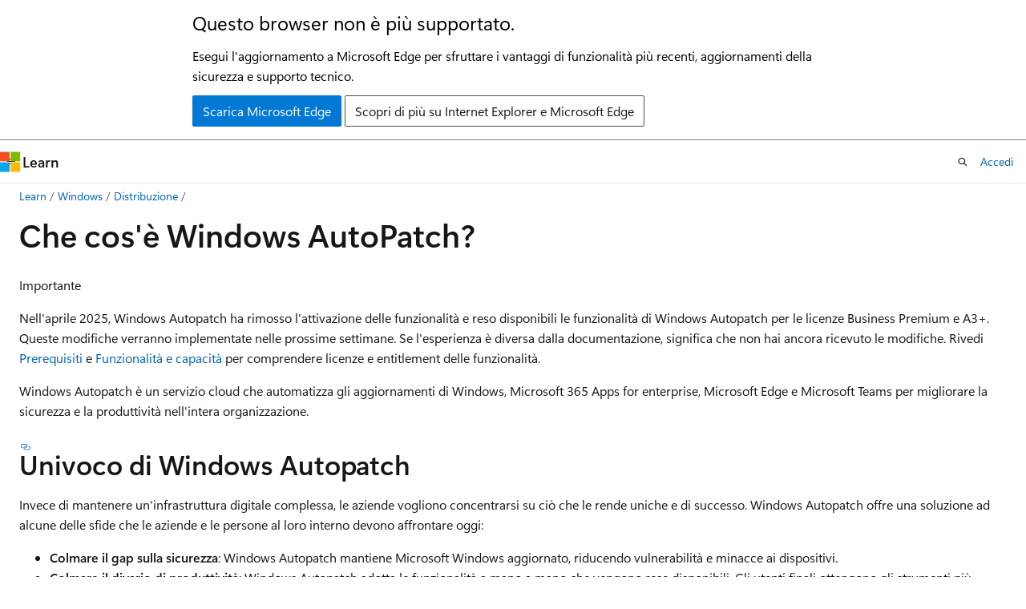

--- FILE ---
content_type: text/html
request_url: https://learn.microsoft.com/it-it/windows/deployment/windows-autopatch/overview/windows-autopatch-overview
body_size: 58548
content:
 <!DOCTYPE html>
		<html
			class="layout layout-holy-grail   show-table-of-contents conceptual show-breadcrumb default-focus"
			lang="it-it"
			dir="ltr"
			data-authenticated="false"
			data-auth-status-determined="false"
			data-target="docs"
			x-ms-format-detection="none"
		>
			
		<head>
			<title>Che cos&#39;è Windows AutoPatch? | Microsoft Learn</title>
			<meta charset="utf-8" />
			<meta name="viewport" content="width=device-width, initial-scale=1.0" />
			<meta name="color-scheme" content="light dark" />

			<meta name="description" content="Dettagli sul servizio e collegamenti rapidi agli articoli." />
			<link rel="canonical" href="https://learn.microsoft.com/it-it/windows/deployment/windows-autopatch/overview/windows-autopatch-overview" /> 

			<!-- Non-customizable open graph and sharing-related metadata -->
			<meta name="twitter:card" content="summary_large_image" />
			<meta name="twitter:site" content="@MicrosoftLearn" />
			<meta property="og:type" content="website" />
			<meta property="og:image:alt" content="Microsoft Learn" />
			<meta property="og:image" content="https://learn.microsoft.com/en-us/media/open-graph-image.png" />
			<!-- Page specific open graph and sharing-related metadata -->
			<meta property="og:title" content="Che cos&#39;è Windows AutoPatch?" />
			<meta property="og:url" content="https://learn.microsoft.com/it-it/windows/deployment/windows-autopatch/overview/windows-autopatch-overview" />
			<meta property="og:description" content="Dettagli sul servizio e collegamenti rapidi agli articoli." />
			<meta name="platform_id" content="4040a2b3-2463-9712-f5e5-9999695331e5" /> <meta name="scope" content="Windows 10" />
			<meta name="locale" content="it-it" />
			 <meta name="adobe-target" content="true" /> 
			<meta name="uhfHeaderId" content="MSDocsHeader-Windows" />

			<meta name="page_type" content="conceptual" />

			<!--page specific meta tags-->
			

			<!-- custom meta tags -->
			
		<meta name="schema" content="Conceptual" />
	
		<meta name="author" content="tiaraquan" />
	
		<meta name="breadcrumb_path" content="/windows/resources/breadcrumb/toc.json" />
	
		<meta name="depot_name" content="TechNet.win-deployment" />
	
		<meta name="document_id" content="a62218bc-5b18-dd96-b434-81b6bea709ac" />
	
		<meta name="document_version_independent_id" content="68df8404-dea4-6973-f74c-c6c39d912e22" />
	
		<meta name="feedback_product_url" content="https://support.microsoft.com/windows/send-feedback-to-microsoft-with-the-feedback-hub-app-f59187f8-8739-22d6-ba93-f66612949332" />
	
		<meta name="feedback_system" content="Standard" />
	
		<meta name="git_commit_id" content="51d668848a8da12691245f215abe8e89dce73349" />
	
		<meta name="gitcommit" content="https://github.com/MicrosoftDocs/windows-docs-pr/blob/51d668848a8da12691245f215abe8e89dce73349/windows/deployment/windows-autopatch/overview/windows-autopatch-overview.md" />
	
		<meta name="manager" content="bpardi" />
	
		<meta name="ms.author" content="tiaraquan" />
	
		<meta name="ms.collection" content="highpri" />
	
		<meta name="ms.collection" content="tier1" />
	
		<meta name="ms.date" content="2025-03-31T00:00:00Z" />
	
		<meta name="ms.localizationpriority" content="medium" />
	
		<meta name="ms.reviewer" content="hathind" />
	
		<meta name="ms.service" content="windows-client" />
	
		<meta name="ms.subservice" content="autopatch" />
	
		<meta name="ms.topic" content="overview" />
	
		<meta name="original_content_git_url" content="https://github.com/MicrosoftDocs/windows-docs-pr/blob/live/windows/deployment/windows-autopatch/overview/windows-autopatch-overview.md" />
	
		<meta name="recommendations" content="true" />
	
		<meta name="site_name" content="Docs" />
	
		<meta name="updated_at" content="2025-09-26T10:14:00Z" />
	
		<meta name="ocv-translation-feedback" content="true" />
	
		<meta name="ms.translationtype" content="HT" />
	
		<meta name="ms.contentlocale" content="it-it" />
	
		<meta name="loc_version" content="2025-05-27T22:41:16.5603799Z" />
	
		<meta name="loc_source_id" content="Github-176604163#live" />
	
		<meta name="loc_file_id" content="Github-176604163.live.TechNet.win-deployment.windows-autopatch/overview/windows-autopatch-overview.md" />
	
		<meta name="toc_rel" content="../toc.json" />
	
		<meta name="feedback_help_link_type" content="" />
	
		<meta name="feedback_help_link_url" content="" />
	
		<meta name="word_count" content="1113" />
	
		<meta name="asset_id" content="windows-autopatch/overview/windows-autopatch-overview" />
	
		<meta name="item_type" content="Content" />
	
		<meta name="previous_tlsh_hash" content="AB386DF155649B4E1DEF2008ED39EBC5D83EB0E5D174D9E19300CACAEF7EBA773881DB778678E0E92412E8951349C957E581B5FB84FEB68562008979132CB3CAEC4911EC46" />
	
		<meta name="github_feedback_content_git_url" content="https://github.com/MicrosoftDocs/windows-itpro-docs/blob/public/windows/deployment/windows-autopatch/overview/windows-autopatch-overview.md" />
	 
		<meta name="cmProducts" content="https://authoring-docs-microsoft.poolparty.biz/devrel/bcbcbad5-4208-4783-8035-8481272c98b8" data-source="generated" />
	
		<meta name="spProducts" content="https://authoring-docs-microsoft.poolparty.biz/devrel/43b2e5aa-8a6d-4de2-a252-692232e5edc8" data-source="generated" />
	

			<!-- assets and js globals -->
			
			<link rel="stylesheet" href="/static/assets/0.4.03301.7415-7dd881c1/styles/site-ltr.css" />
			
			<link rel="preconnect" href="//mscom.demdex.net" crossorigin />
						<link rel="dns-prefetch" href="//target.microsoft.com" />
						<link rel="dns-prefetch" href="//microsoftmscompoc.tt.omtrdc.net" />
						<link
							rel="preload"
							as="script"
							href="/static/third-party/adobe-target/at-js/2.9.0/at.js"
							integrity="sha384-l4AKhsU8cUWSht4SaJU5JWcHEWh1m4UTqL08s6b/hqBLAeIDxTNl+AMSxTLx6YMI"
							crossorigin="anonymous"
							id="adobe-target-script"
							type="application/javascript"
						/>
			<script src="https://wcpstatic.microsoft.com/mscc/lib/v2/wcp-consent.js"></script>
			<script src="https://js.monitor.azure.com/scripts/c/ms.jsll-4.min.js"></script>
			<script src="/_themes/docs.theme/master/it-it/_themes/global/deprecation.js"></script>

			<!-- msdocs global object -->
			<script id="msdocs-script">
		var msDocs = {
  "environment": {
    "accessLevel": "online",
    "azurePortalHostname": "portal.azure.com",
    "reviewFeatures": false,
    "supportLevel": "production",
    "systemContent": true,
    "siteName": "learn",
    "legacyHosting": false
  },
  "data": {
    "contentLocale": "it-it",
    "contentDir": "ltr",
    "userLocale": "it-it",
    "userDir": "ltr",
    "pageTemplate": "Conceptual",
    "brand": "",
    "context": {},
    "standardFeedback": true,
    "showFeedbackReport": false,
    "feedbackHelpLinkType": "",
    "feedbackHelpLinkUrl": "",
    "feedbackSystem": "Standard",
    "feedbackGitHubRepo": "",
    "feedbackProductUrl": "https://support.microsoft.com/windows/send-feedback-to-microsoft-with-the-feedback-hub-app-f59187f8-8739-22d6-ba93-f66612949332",
    "extendBreadcrumb": false,
    "isEditDisplayable": false,
    "isPrivateUnauthorized": false,
    "hideViewSource": false,
    "isPermissioned": false,
    "hasRecommendations": true,
    "contributors": [
      {
        "name": "tiaraquan",
        "url": "https://github.com/tiaraquan"
      },
      {
        "name": "aczechowski",
        "url": "https://github.com/aczechowski"
      },
      {
        "name": "GenerAhl",
        "url": "https://github.com/GenerAhl"
      },
      {
        "name": "mestew",
        "url": "https://github.com/mestew"
      },
      {
        "name": "paolomatarazzo",
        "url": "https://github.com/paolomatarazzo"
      },
      {
        "name": "lizgt2000",
        "url": "https://github.com/lizgt2000"
      }
    ]
  },
  "functions": {}
};;
	</script>

			<!-- base scripts, msdocs global should be before this -->
			<script src="/static/assets/0.4.03301.7415-7dd881c1/scripts/it-it/index-docs.js"></script>
			

			<!-- json-ld -->
			
		</head>
	
			<body
				id="body"
				data-bi-name="body"
				class="layout-body "
				lang="it-it"
				dir="ltr"
			>
				<header class="layout-body-header">
		<div class="header-holder has-default-focus">
			
		<a
			href="#main"
			
			style="z-index: 1070"
			class="outline-color-text visually-hidden-until-focused position-fixed inner-focus focus-visible top-0 left-0 right-0 padding-xs text-align-center background-color-body"
			
		>
			Ignora e passa al contenuto principale
		</a>
	
		<a
			href="#"
			data-skip-to-ask-learn
			style="z-index: 1070"
			class="outline-color-text visually-hidden-until-focused position-fixed inner-focus focus-visible top-0 left-0 right-0 padding-xs text-align-center background-color-body"
			hidden
		>
			Passare all&#39;esperienza di chat di Ask Learn
		</a>
	

			<div hidden id="cookie-consent-holder" data-test-id="cookie-consent-container"></div>
			<!-- Unsupported browser warning -->
			<div
				id="unsupported-browser"
				style="background-color: white; color: black; padding: 16px; border-bottom: 1px solid grey;"
				hidden
			>
				<div style="max-width: 800px; margin: 0 auto;">
					<p style="font-size: 24px">Questo browser non è più supportato.</p>
					<p style="font-size: 16px; margin-top: 16px;">
						Esegui l&#39;aggiornamento a Microsoft Edge per sfruttare i vantaggi di funzionalità più recenti, aggiornamenti della sicurezza e supporto tecnico.
					</p>
					<div style="margin-top: 12px;">
						<a
							href="https://go.microsoft.com/fwlink/p/?LinkID=2092881 "
							style="background-color: #0078d4; border: 1px solid #0078d4; color: white; padding: 6px 12px; border-radius: 2px; display: inline-block;"
						>
							Scarica Microsoft Edge
						</a>
						<a
							href="https://learn.microsoft.com/en-us/lifecycle/faq/internet-explorer-microsoft-edge"
							style="background-color: white; padding: 6px 12px; border: 1px solid #505050; color: #171717; border-radius: 2px; display: inline-block;"
						>
							Scopri di più su Internet Explorer e Microsoft Edge
						</a>
					</div>
				</div>
			</div>
			<!-- site header -->
			<header
				id="ms--site-header"
				data-test-id="site-header-wrapper"
				role="banner"
				itemscope="itemscope"
				itemtype="http://schema.org/Organization"
			>
				<div
					id="ms--mobile-nav"
					class="site-header display-none-tablet padding-inline-none gap-none"
					data-bi-name="mobile-header"
					data-test-id="mobile-header"
				></div>
				<div
					id="ms--primary-nav"
					class="site-header display-none display-flex-tablet"
					data-bi-name="L1-header"
					data-test-id="primary-header"
				></div>
				<div
					id="ms--secondary-nav"
					class="site-header display-none display-flex-tablet"
					data-bi-name="L2-header"
					data-test-id="secondary-header"
					
				></div>
			</header>
			
		<!-- banner -->
		<div data-banner>
			<div id="disclaimer-holder"></div>
			
		</div>
		<!-- banner end -->
	
		</div>
	</header>
				 <section
					id="layout-body-menu"
					class="layout-body-menu display-flex"
					data-bi-name="menu"
			  >
					
		<div
			id="left-container"
			class="left-container display-none display-block-tablet padding-inline-sm padding-bottom-sm width-full"
			data-toc-container="true"
		>
			<!-- Regular TOC content (default) -->
			<div id="ms--toc-content" class="height-full">
				<nav
					id="affixed-left-container"
					class="margin-top-sm-tablet position-sticky display-flex flex-direction-column"
					aria-label="Principale"
					data-bi-name="left-toc"
					role="navigation"
				></nav>
			</div>
			<!-- Collapsible TOC content (hidden by default) -->
			<div id="ms--toc-content-collapsible" class="height-full" hidden>
				<nav
					id="affixed-left-container"
					class="margin-top-sm-tablet position-sticky display-flex flex-direction-column"
					aria-label="Principale"
					data-bi-name="left-toc"
					role="navigation"
				>
					<div
						id="ms--collapsible-toc-header"
						class="display-flex justify-content-flex-end margin-bottom-xxs"
					>
						<button
							type="button"
							class="button button-clear inner-focus"
							data-collapsible-toc-toggle
							aria-expanded="true"
							aria-controls="ms--collapsible-toc-content"
							aria-label="Sommario"
						>
							<span class="icon font-size-h4" aria-hidden="true">
								<span class="docon docon-panel-left-contract"></span>
							</span>
						</button>
					</div>
				</nav>
			</div>
		</div>
	
			  </section>

				<main
					id="main"
					role="main"
					class="layout-body-main "
					data-bi-name="content"
					lang="it-it"
					dir="ltr"
				>
					
			<div
		id="ms--content-header"
		class="content-header default-focus border-bottom-none"
		data-bi-name="content-header"
	>
		<div class="content-header-controls margin-xxs margin-inline-sm-tablet">
			<button
				type="button"
				class="contents-button button button-sm margin-right-xxs"
				data-bi-name="contents-expand"
				aria-haspopup="true"
				data-contents-button
			>
				<span class="icon" aria-hidden="true"><span class="docon docon-menu"></span></span>
				<span class="contents-expand-title"> Sommario </span>
			</button>
			<button
				type="button"
				class="ap-collapse-behavior ap-expanded button button-sm"
				data-bi-name="ap-collapse"
				aria-controls="action-panel"
			>
				<span class="icon" aria-hidden="true"><span class="docon docon-exit-mode"></span></span>
				<span>Esci dalla modalità editor</span>
			</button>
		</div>
	</div>
			<div data-main-column class="padding-sm padding-top-none padding-top-sm-tablet">
				<div>
					
		<div id="article-header" class="background-color-body margin-bottom-xs display-none-print">
			<div class="display-flex align-items-center justify-content-space-between">
				
		<details
			id="article-header-breadcrumbs-overflow-popover"
			class="popover"
			data-for="article-header-breadcrumbs"
		>
			<summary
				class="button button-clear button-primary button-sm inner-focus"
				aria-label="Tutti i percorsi di navigazione"
			>
				<span class="icon">
					<span class="docon docon-more"></span>
				</span>
			</summary>
			<div id="article-header-breadcrumbs-overflow" class="popover-content padding-none"></div>
		</details>

		<bread-crumbs
			id="article-header-breadcrumbs"
			role="group"
			aria-label="Percorsi di navigazione"
			data-test-id="article-header-breadcrumbs"
			class="overflow-hidden flex-grow-1 margin-right-sm margin-right-md-tablet margin-right-lg-desktop margin-left-negative-xxs padding-left-xxs"
		></bread-crumbs>
	 
		<div
			id="article-header-page-actions"
			class="opacity-none margin-left-auto display-flex flex-wrap-no-wrap align-items-stretch"
		>
			
		<button
			class="button button-sm border-none inner-focus display-none-tablet flex-shrink-0 "
			data-bi-name="ask-learn-assistant-entry"
			data-test-id="ask-learn-assistant-modal-entry-mobile"
			data-ask-learn-modal-entry
			
			type="button"
			style="min-width: max-content;"
			aria-expanded="false"
			aria-label="Chiedi a Learn"
			hidden
		>
			<span class="icon font-size-lg" aria-hidden="true">
				<span class="docon docon-chat-sparkle-fill gradient-ask-learn-logo"></span>
			</span>
		</button>
		<button
			class="button button-sm display-none display-inline-flex-tablet display-none-desktop flex-shrink-0 margin-right-xxs border-color-ask-learn "
			data-bi-name="ask-learn-assistant-entry"
			
			data-test-id="ask-learn-assistant-modal-entry-tablet"
			data-ask-learn-modal-entry
			type="button"
			style="min-width: max-content;"
			aria-expanded="false"
			hidden
		>
			<span class="icon font-size-lg" aria-hidden="true">
				<span class="docon docon-chat-sparkle-fill gradient-ask-learn-logo"></span>
			</span>
			<span>Chiedi a Learn</span>
		</button>
		<button
			class="button button-sm display-none flex-shrink-0 display-inline-flex-desktop margin-right-xxs border-color-ask-learn "
			data-bi-name="ask-learn-assistant-entry"
			
			data-test-id="ask-learn-assistant-flyout-entry"
			data-ask-learn-flyout-entry
			data-flyout-button="toggle"
			type="button"
			style="min-width: max-content;"
			aria-expanded="false"
			aria-controls="ask-learn-flyout"
			hidden
		>
			<span class="icon font-size-lg" aria-hidden="true">
				<span class="docon docon-chat-sparkle-fill gradient-ask-learn-logo"></span>
			</span>
			<span>Chiedi a Learn</span>
		</button>
	 
		<button
			type="button"
			id="ms--focus-mode-button"
			data-focus-mode
			data-bi-name="focus-mode-entry"
			class="button button-sm flex-shrink-0 margin-right-xxs display-none display-inline-flex-desktop"
		>
			<span class="icon font-size-lg" aria-hidden="true">
				<span class="docon docon-glasses"></span>
			</span>
			<span>Modalità messa a fuoco</span>
		</button>
	 

			<details class="popover popover-right" id="article-header-page-actions-overflow">
				<summary
					class="justify-content-flex-start button button-clear button-sm button-primary inner-focus"
					aria-label="Altre azioni"
					title="Altre azioni"
				>
					<span class="icon" aria-hidden="true">
						<span class="docon docon-more-vertical"></span>
					</span>
				</summary>
				<div class="popover-content">
					
		<button
			data-page-action-item="overflow-mobile"
			type="button"
			class="button-block button-sm inner-focus button button-clear display-none-tablet justify-content-flex-start text-align-left"
			data-bi-name="contents-expand"
			data-contents-button
			data-popover-close
		>
			<span class="icon">
				<span class="docon docon-editor-list-bullet" aria-hidden="true"></span>
			</span>
			<span class="contents-expand-title">Sommario</span>
		</button>
	 
		<a
			id="lang-link-overflow"
			class="button-sm inner-focus button button-clear button-block justify-content-flex-start text-align-left"
			data-bi-name="language-toggle"
			data-page-action-item="overflow-all"
			data-check-hidden="true"
			data-read-in-link
			href="#"
			hidden
		>
			<span class="icon" aria-hidden="true" data-read-in-link-icon>
				<span class="docon docon-locale-globe"></span>
			</span>
			<span data-read-in-link-text>Leggere in inglese</span>
		</a>
	 
		<button
			type="button"
			class="collection button button-clear button-sm button-block justify-content-flex-start text-align-left inner-focus"
			data-list-type="collection"
			data-bi-name="collection"
			data-page-action-item="overflow-all"
			data-check-hidden="true"
			data-popover-close
		>
			<span class="icon" aria-hidden="true">
				<span class="docon docon-circle-addition"></span>
			</span>
			<span class="collection-status">Aggiungi</span>
		</button>
	
					
		<button
			type="button"
			class="collection button button-block button-clear button-sm justify-content-flex-start text-align-left inner-focus"
			data-list-type="plan"
			data-bi-name="plan"
			data-page-action-item="overflow-all"
			data-check-hidden="true"
			data-popover-close
			hidden
		>
			<span class="icon" aria-hidden="true">
				<span class="docon docon-circle-addition"></span>
			</span>
			<span class="plan-status">Aggiungere al piano</span>
		</button>
	  
					
		<hr class="margin-block-xxs" />
		<h4 class="font-size-sm padding-left-xxs">Condividi tramite</h4>
		
					<a
						class="button button-clear button-sm inner-focus button-block justify-content-flex-start text-align-left text-decoration-none share-facebook"
						data-bi-name="facebook"
						data-page-action-item="overflow-all"
						href="#"
					>
						<span class="icon color-primary" aria-hidden="true">
							<span class="docon docon-facebook-share"></span>
						</span>
						<span>Facebook</span>
					</a>

					<a
						href="#"
						class="button button-clear button-sm inner-focus button-block justify-content-flex-start text-align-left text-decoration-none share-twitter"
						data-bi-name="twitter"
						data-page-action-item="overflow-all"
					>
						<span class="icon color-text" aria-hidden="true">
							<span class="docon docon-xlogo-share"></span>
						</span>
						<span>x.com</span>
					</a>

					<a
						href="#"
						class="button button-clear button-sm inner-focus button-block justify-content-flex-start text-align-left text-decoration-none share-linkedin"
						data-bi-name="linkedin"
						data-page-action-item="overflow-all"
					>
						<span class="icon color-primary" aria-hidden="true">
							<span class="docon docon-linked-in-logo"></span>
						</span>
						<span>LinkedIn</span>
					</a>
					<a
						href="#"
						class="button button-clear button-sm inner-focus button-block justify-content-flex-start text-align-left text-decoration-none share-email"
						data-bi-name="email"
						data-page-action-item="overflow-all"
					>
						<span class="icon color-primary" aria-hidden="true">
							<span class="docon docon-mail-message"></span>
						</span>
						<span>E-mail</span>
					</a>
			  
	 
		<hr class="margin-block-xxs" />
		<button
			class="button button-block button-clear button-sm justify-content-flex-start text-align-left inner-focus"
			type="button"
			data-bi-name="print"
			data-page-action-item="overflow-all"
			data-popover-close
			data-print-page
			data-check-hidden="true"
		>
			<span class="icon color-primary" aria-hidden="true">
				<span class="docon docon-print"></span>
			</span>
			<span>Stampa</span>
		</button>
	
				</div>
			</details>
		</div>
	
			</div>
		</div>
	  
		<!-- privateUnauthorizedTemplate is hidden by default -->
		<div unauthorized-private-section data-bi-name="permission-content-unauthorized-private" hidden>
			<hr class="hr margin-top-xs margin-bottom-sm" />
			<div class="notification notification-info">
				<div class="notification-content">
					<p class="margin-top-none notification-title">
						<span class="icon">
							<span class="docon docon-exclamation-circle-solid" aria-hidden="true"></span>
						</span>
						<span>Nota</span>
					</p>
					<p class="margin-top-none authentication-determined not-authenticated">
						L'accesso a questa pagina richiede l'autorizzazione. È possibile provare ad <a class="docs-sign-in" href="#" data-bi-name="permission-content-sign-in">accedere</a> o <a  class="docs-change-directory" data-bi-name="permisson-content-change-directory">modificare le directory</a>.
					</p>
					<p class="margin-top-none authentication-determined authenticated">
						L'accesso a questa pagina richiede l'autorizzazione. È possibile provare a <a class="docs-change-directory" data-bi-name="permisson-content-change-directory">modificare le directory</a>.
					</p>
				</div>
			</div>
		</div>
	
					<div class="content"><h1 id="what-is-windows-autopatch">Che cos'è Windows AutoPatch?</h1></div>
					
		<div
			id="article-metadata"
			data-bi-name="article-metadata"
			data-test-id="article-metadata"
			class="page-metadata-container display-flex gap-xxs justify-content-space-between align-items-center flex-wrap-wrap"
		>
			 
				<div
					id="user-feedback"
					class="margin-block-xxs display-none display-none-print"
					hidden
					data-hide-on-archived
				>
					
		<button
			id="user-feedback-button"
			data-test-id="conceptual-feedback-button"
			class="button button-sm button-clear button-primary display-none"
			type="button"
			data-bi-name="user-feedback-button"
			data-user-feedback-button
			hidden
		>
			<span class="icon" aria-hidden="true">
				<span class="docon docon-like"></span>
			</span>
			<span>Commenti e suggerimenti</span>
		</button>
	
				</div>
		  
		</div>
	 
		<div data-id="ai-summary" hidden>
			<div id="ms--ai-summary-cta" class="margin-top-xs display-flex align-items-center">
				<span class="icon" aria-hidden="true">
					<span class="docon docon-sparkle-fill gradient-text-vivid"></span>
				</span>
				<button
					id="ms--ai-summary"
					type="button"
					class="tag tag-sm tag-suggestion margin-left-xxs"
					data-test-id="ai-summary-cta"
					data-bi-name="ai-summary-cta"
					data-an="ai-summary"
				>
					<span class="ai-summary-cta-text">
						Riepiloga questo articolo per me
					</span>
				</button>
			</div>
			<!-- Slot where the client will render the summary card after the user clicks the CTA -->
			<div id="ms--ai-summary-header" class="margin-top-xs"></div>
		</div>
	 
		<nav
			id="center-doc-outline"
			class="doc-outline is-hidden-desktop display-none-print margin-bottom-sm"
			data-bi-name="intopic toc"
			aria-label="In questo articolo"
		>
			<h2 id="ms--in-this-article" class="title is-6 margin-block-xs">
				In questo articolo
			</h2>
		</nav>
	
					<div class="content"><div class="IMPORTANT">
<p>Importante</p>
<p>Nell'aprile 2025, Windows Autopatch ha rimosso l'attivazione delle funzionalità e reso disponibili le funzionalità di Windows Autopatch per le licenze Business Premium e A3+. Queste modifiche verranno implementate nelle prossime settimane. Se l'esperienza è diversa dalla documentazione, significa che non hai ancora ricevuto le modifiche. Rivedi <a href="../prepare/windows-autopatch-prerequisites" data-linktype="relative-path">Prerequisiti</a> e <a href="#features-and-capabilities" data-linktype="self-bookmark">Funzionalità e capacità</a> per comprendere licenze e entitlement delle funzionalità.</p>
</div>
<p>Windows Autopatch è un servizio cloud che automatizza gli aggiornamenti di Windows, Microsoft 365 Apps for enterprise, Microsoft Edge e Microsoft Teams per migliorare la sicurezza e la produttività nell'intera organizzazione.</p>
<h2 id="unique-to-windows-autopatch">Univoco di Windows Autopatch</h2>
<p>Invece di mantenere un'infrastruttura digitale complessa, le aziende vogliono concentrarsi su ciò che le rende uniche e di successo. Windows Autopatch offre una soluzione ad alcune delle sfide che le aziende e le persone al loro interno devono affrontare oggi:</p>
<ul>
<li>
              <strong>Colmare il gap sulla sicurezza</strong>: Windows Autopatch mantiene Microsoft Windows aggiornato, riducendo vulnerabilità e minacce ai dispositivi.</li>
<li>
              <strong>Colmare il divario di produttività</strong>: Windows Autopatch adotta le funzionalità a mano a mano che vengono rese disponibili. Gli utenti finali ottengono gli strumenti più recenti per amplificare la collaborazione e il lavoro.</li>
<li>
              <strong>Ottimizzare le risorse dell'amministratore IT</strong>: Windows Autopatch automatizza gli aggiornamenti di routine degli endpoint. I professionisti IT hanno più tempo per creare valore.</li>
<li>
              <strong>Infrastruttura locale</strong>: la transizione al mondo del software as a service (SaaS) consente di ridurre al minimo l'investimento nell'hardware locale poiché gli aggiornamenti vengono forniti dal cloud.</li>
<li>
              <strong>Onboarding di nuovi servizi</strong>: Windows Autopatch semplifica la registrazione e riduce al minimo il tempo necessario agli amministratori IT per iniziare.</li>
<li>
              <strong>Ridurre al minimo le interruzioni degli utenti finali</strong>: Windows Autopatch rilascia gli aggiornamenti in circuiti di distribuzione sequenziali e risponde ai segnali di affidabilità e compatibilità, le interruzioni degli utenti dovute agli aggiornamenti sono ridotte al minimo.</li>
</ul>
<p>Windows Autopatch consente di ridurre al minimo il coinvolgimento delle scarse risorse IT nella pianificazione e distribuzione degli aggiornamenti per Windows, Microsoft 365 Apps, Microsoft Edge o Teams. Windows Autopatch usa sequenze di implementazione accurate e comunica con l'utente durante la versione in modo che gli amministratori IT possano concentrarsi su altre attività e compiti.</p>
<h2 id="features-and-capabilities">Funzionalità e caratteristiche</h2>
<p>L'obiettivo di Windows Autopatch è quello di distribuire gli aggiornamenti software ai dispositivi registrati; il servizio libera l'IT e riduce al minimo le interruzioni per gli utenti finali. Una volta registrato un dispositivo con il servizio, puoi accedere alle seguenti funzionalità tramite <a href="https://go.microsoft.com/fwlink/?linkid=2109431" data-linktype="external">l'interfaccia di amministrazione di Microsoft Intune</a>:</p>
<h3 id="features-included-with-business-premium-a3-e3-and-f3-licenses">Funzionalità incluse nelle licenze Business Premium, A3+, E3+ e F3</h3>
<table>
<thead>
<tr>
<th>Funzionalità incluse nelle licenze Business Premium, A3+, E3+ e F3</th>
<th>Descrizione</th>
</tr>
</thead>
<tbody>
<tr>
<td>
              <a href="../prepare/windows-autopatch-role-based-access-control" data-linktype="relative-path">Controllo di accesso in base ai ruoli</a></td>
<td>Usa il controllo degli accessi basato sui ruoli <a href="https://go.microsoft.com/fwlink/?linkid=2109431" data-linktype="external">nell'interfaccia di amministrazione di Microsoft Intune</a> per gestire chi può accedere alle risorse dell'organizzazione e cosa può farne.</td>
</tr>
<tr>
<td>
              <a href="../manage/windows-autopatch-update-rings" data-linktype="relative-path">Anelli di aggiornamento</a></td>
<td>Puoi gestire gli anelli di aggiornamento per dispositivi Windows 10 e versioni successive con Windows Autopatch. Per altre informazioni, vedi <a href="../manage/windows-autopatch-update-rings" data-linktype="relative-path">Gestire gli anelli di aggiornamento</a>.</td>
</tr>
<tr>
<td>
              <a href="../deploy/windows-autopatch-groups-overview" data-linktype="relative-path">Gruppi di Windows Autopatch</a></td>
<td>Puoi gestire la distribuzione degli aggiornamenti in base al gruppo di destinatari.<p>Un gruppo di Autopatch è un contenitore o un'unità logica che raggruppa diversi gruppi di <a href="/it-it/entra/fundamentals/groups-view-azure-portal" data-linktype="absolute-path">Microsoft Entra</a>e criteri di aggiornamento software, ad esempio <a href="/it-it/mem/intune/protect/windows-10-update-rings" data-linktype="absolute-path">criteri degli anelli di aggiornamento per Windows 10 e versioni successive</a> e <a href="/it-it/mem/intune/protect/windows-10-feature-updates" data-linktype="absolute-path">criteri di aggiornamento delle funzionalità per Windows 10 e criteri successivi</a>.</p><p>Per altre informazioni sui carichi di lavoro supportati dai gruppi Autopatch, vedi <a href="../deploy/windows-autopatch-groups-overview#software-update-workloads" data-linktype="relative-path">Carichi di lavoro di aggiornamento software</a>.</p></td>
</tr>
<tr>
<td>
              <a href="../manage/windows-autopatch-windows-quality-update-overview" data-linktype="relative-path">Aggiornamenti qualitativi di Windows</a></td>
<td>Con Windows Autopatch puoi gestire i profili di aggiornamento qualitativo di Windows per dispositivi Windows 10 e versioni successive. Puoi accelerare uno specifico aggiornamento qualitativo di Windows usando criteri mirati. Windows Autopatch:<ul><li>L'obiettivo è mantenere almeno il 95% dei <a href="../monitor/windows-autopatch-windows-quality-and-feature-update-reports-overview#up-to-date-devices" data-linktype="relative-path">dispositivi aggiornati</a> con l'aggiornamento qualitativo più recente. Per altre informazioni, vedi <a href="../manage/windows-autopatch-windows-quality-update-overview#service-level-objective" data-linktype="relative-path">Obiettivo del livello di servizio per l'aggiornamento qualitativo di Windows</a>.</li></ul></td>
</tr>
<tr>
<td>
              <a href="../manage/windows-autopatch-hotpatch-updates" data-linktype="relative-path">Aggiornamenti Hotpatch</a></td>
<td>Installa <a href="/it-it/windows/deployment/update/release-cycle#monthly-security-update-release" data-linktype="absolute-path">gli aggiornamenti di sicurezza mensili di tipo B</a> che non richiedono il riavvio del dispositivo.</td>
</tr>
<tr>
<td>
              <a href="../manage/windows-autopatch-windows-feature-update-overview" data-linktype="relative-path">Aggiornamenti delle funzionalità di Windows</a> e <a href="../manage/windows-autopatch-windows-feature-update-overview#multi-phase-feature-update" data-linktype="relative-path">Criteri di rilascio in più fasi con aggiornamenti delle funzionalità</a></td>
<td>Windows Autopatch fornisce strumenti per facilitare l'implementazione controllata degli aggiornamenti annuali delle funzionalità di Windows. Con i criteri di rilascio in più fasi puoi creare distribuzioni personalizzate di aggiornamenti delle funzionalità usando più fasi per i gruppi Autopatch esistenti. Queste versioni in più fasi possono essere personalizzate per soddisfare le esigenze specifiche dell'organizzazione.</td>
</tr>
<tr>
<td>
              <a href="../manage/windows-autopatch-manage-driver-and-firmware-updates" data-linktype="relative-path">Aggiornamenti di driver e firmware</a></td>
<td>Puoi gestire e controllare gli aggiornamenti di driver e firmware con Windows Autopatch. È possibile:<ul><li>Scegli di ricevere automaticamente gli aggiornamenti di driver e firmware o di gestire autonomamente la distribuzione</li><li>Controlla il flusso di tutti i driver verso un gruppo Autopatch o gli anelli all'interno di un gruppo Autopatch</li><li>Controlla il flusso di un driver o firmware specifico in tutto il tenant tramite approvazioni</li><li>Approva e distribuisci <a href="../manage/windows-autopatch-manage-driver-and-firmware-updates#other-drivers-and-firmware" data-linktype="relative-path">altri driver e firmware</a> che in precedenza non potevano essere gestiti centralmente</li></ul></td>
</tr>
<tr>
<td>
              <a href="../manage/windows-autopatch-microsoft-365-apps-enterprise" data-linktype="relative-path">Aggiornamenti App Microsoft 365 per grandi imprese</a></td>
<td>Windows Autopatch mira a mantenere almeno il 90% dei dispositivi idonei in una versione supportata di Monthly Enterprise Channel (MEC).</td>
</tr>
<tr>
<td>
              <a href="../manage/windows-autopatch-edge" data-linktype="relative-path">Aggiornamenti di Microsoft Edge</a></td>
<td>Windows Autopatch configura i dispositivi idonei per trarre vantaggio dalle implementazioni progressive sul canale stabile Microsoft Edge.</td>
</tr>
<tr>
<td>
              <a href="../manage/windows-autopatch-teams" data-linktype="relative-path">Aggiornamenti di Microsoft Teams</a></td>
<td>Windows Autopatch consente ai dispositivi idonei di trarre vantaggio dal canale standard di aggiornamento automatico.</td>
</tr>
<tr>
<td>
              <a href="/it-it/intune/intune-service/fundamentals/reports" data-linktype="absolute-path">Report di Intune</a></td>
<td>Usa i report di Intune per monitorare lo stato e l'attività degli endpoint nell'organizzazione.</td>
</tr>
<tr>
<td>
              <a href="../monitor/windows-autopatch-hotpatch-quality-update-report" data-linktype="relative-path">Report sugli aggiornamenti qualitativi di Hotpatch</a></td>
<td>Il report sugli aggiornamenti qualitativi di Hotpatch fornisce una visualizzazione a livello di criterio degli stati di aggiornamento attuali per tutti i dispositivi che ricevono aggiornamenti Hotpatch.</td>
</tr>
<tr>
<td>Report migliorati <a href="../monitor/windows-autopatch-windows-quality-and-feature-update-reports-overview" data-linktype="relative-path">sugli aggiornamenti delle funzionalità e della qualità di Windows</a> e <a href="../monitor/windows-autopatch-device-alerts" data-linktype="relative-path">avvisi dei dispositivi</a></td>
<td>Usando i report di aggiornamento qualità e funzionalità di Windows, puoi monitorare e correggere i dispositivi gestiti non aggiornati e risolvere eventuali avvisi per ripristinarne la conformità.</td>
</tr>
</tbody>
</table>
<h3 id="features-included-with-e3-and-f3-licenses-only">Funzionalità incluse solo con licenze E3+ e F3</h3>
<p>Oltre alle funzionalità elencate nella tabella precedente, se disponi di Windows 10/11 Enterprise E3 o E5 (incluso in Microsoft 365 F3, E3 o E5), puoi accedere a quanto segue tramite <a href="https://go.microsoft.com/fwlink/?linkid=2109431" data-linktype="external">l'interfaccia di amministrazione di Microsoft Intune</a>:</p>
<table>
<thead>
<tr>
<th>Funzionalità inclusa solo con licenze E3+ e F3</th>
<th>Descrizione</th>
</tr>
</thead>
<tbody>
<tr>
<td>
              <a href="../manage/windows-autopatch-support-request" data-linktype="relative-path">Invia richieste di supporto</a> con il team di progettazione del servizio di Windows Autopatch</td>
<td>Puoi inviare, gestire e modificare le richieste di supporto.</td>
</tr>
</tbody>
</table>
<h2 id="communications">Communications</h2>
<p>Per rimanere informato sulle modifiche imminenti, incluse nuove funzionalità, manutenzioni programmate, comunicazioni di rilascio e stato o altri annunci importanti, vai a <a href="https://admin.microsoft.com/adminportal/home#/MessageCenter" data-linktype="external">Interfaccia di amministrazione di Microsoft 365 &gt; Centro messaggi</a>.</p>
<h2 id="accessibility">Accessibilità</h2>
<p>Microsoft si impegna a garantire la sicurezza dei dati e la <a href="https://www.microsoft.com/trust-center/compliance/accessibility" data-linktype="external">l'accessibilità</a> dei propri servizi. Per ulteriori informazioni, vedi il <a href="https://www.microsoft.com/trust-center" data-linktype="external">Centro protezione Microsoft</a>e l’<a href="https://support.office.com/article/ecab0fcf-d143-4fe8-a2ff-6cd596bddc6d" data-linktype="external">Office Accessibility Center</a>.</p>
<h2 id="have-feedback-or-would-like-to-start-a-discussion">Hai un feedback o vuoi iniziare una discussione?</h2>
<p>Puoi <a href="https://go.microsoft.com/fwlink/?linkid=2195593" data-linktype="external">Inviare feedback</a> o avviare una discussione nella <a href="https://aka.ms/Community/WindowsAutopatch" data-linktype="external"> Windows Autopatch Tech Community</a>.</p>
</div>
					
		<div
			id="ms--inline-notifications"
			class="margin-block-xs"
			data-bi-name="inline-notification"
		></div>
	 
		<div
			id="assertive-live-region"
			role="alert"
			aria-live="assertive"
			class="visually-hidden"
			aria-relevant="additions"
			aria-atomic="true"
		></div>
		<div
			id="polite-live-region"
			role="status"
			aria-live="polite"
			class="visually-hidden"
			aria-relevant="additions"
			aria-atomic="true"
		></div>
	
					
		<!-- feedback section -->
		<section
			id="site-user-feedback-footer"
			class="font-size-sm margin-top-md display-none-print display-none-desktop"
			data-test-id="site-user-feedback-footer"
			data-bi-name="site-feedback-section"
		>
			<hr class="hr" />
			<h2 id="ms--feedback" class="title is-3">Commenti e suggerimenti</h2>
			<div class="display-flex flex-wrap-wrap align-items-center">
				<p class="font-weight-semibold margin-xxs margin-left-none">
					Questa pagina è stata utile?
				</p>
				<div class="buttons">
					<button
						class="thumb-rating-button like button button-primary button-sm"
						data-test-id="footer-rating-yes"
						data-binary-rating-response="rating-yes"
						type="button"
						title="Questo articolo è utile"
						data-bi-name="button-rating-yes"
						aria-pressed="false"
					>
						<span class="icon" aria-hidden="true">
							<span class="docon docon-like"></span>
						</span>
						<span>Sì</span>
					</button>
					<button
						class="thumb-rating-button dislike button button-primary button-sm"
						id="standard-rating-no-button"
						hidden
						data-test-id="footer-rating-no"
						data-binary-rating-response="rating-no"
						type="button"
						title="Questo articolo non è utile"
						data-bi-name="button-rating-no"
						aria-pressed="false"
					>
						<span class="icon" aria-hidden="true">
							<span class="docon docon-dislike"></span>
						</span>
						<span>No</span>
					</button>
					<details
						class="popover popover-top"
						id="mobile-help-popover"
						data-test-id="footer-feedback-popover"
					>
						<summary
							class="thumb-rating-button dislike button button-primary button-sm"
							data-test-id="details-footer-rating-no"
							data-binary-rating-response="rating-no"
							title="Questo articolo non è utile"
							data-bi-name="button-rating-no"
							aria-pressed="false"
							data-bi-an="feedback-unhelpful-popover"
						>
							<span class="icon" aria-hidden="true">
								<span class="docon docon-dislike"></span>
							</span>
							<span>No</span>
						</summary>
						<div
							class="popover-content width-200 width-300-tablet"
							role="dialog"
							aria-labelledby="popover-heading"
							aria-describedby="popover-description"
						>
							<p id="popover-heading" class="font-size-lg margin-bottom-xxs font-weight-semibold">
								Serve aiuto con questo argomento?
							</p>
							<p id="popover-description" class="font-size-sm margin-bottom-xs">
								Provare a usare Ask Learn per chiarire o guidare l&#39;utente in questo argomento?
							</p>
							
		<div class="buttons flex-direction-row flex-wrap justify-content-center gap-xxs">
			<div>
		<button
			class="button button-sm border inner-focus display-none margin-right-xxs"
			data-bi-name="ask-learn-assistant-entry-troubleshoot"
			data-test-id="ask-learn-assistant-modal-entry-mobile-feedback"
			data-ask-learn-modal-entry-feedback
			data-bi-an=feedback-unhelpful-popover
			type="button"
			style="min-width: max-content;"
			aria-expanded="false"
			aria-label="Chiedi a Learn"
			hidden
		>
			<span class="icon font-size-lg" aria-hidden="true">
				<span class="docon docon-chat-sparkle-fill gradient-ask-learn-logo"></span>
			</span>
		</button>
		<button
			class="button button-sm display-inline-flex display-none-desktop flex-shrink-0 margin-right-xxs border-color-ask-learn margin-right-xxs"
			data-bi-name="ask-learn-assistant-entry-troubleshoot"
			data-bi-an=feedback-unhelpful-popover
			data-test-id="ask-learn-assistant-modal-entry-tablet-feedback"
			data-ask-learn-modal-entry-feedback
			type="button"
			style="min-width: max-content;"
			aria-expanded="false"
			hidden
		>
			<span class="icon font-size-lg" aria-hidden="true">
				<span class="docon docon-chat-sparkle-fill gradient-ask-learn-logo"></span>
			</span>
			<span>Chiedi a Learn</span>
		</button>
		<button
			class="button button-sm display-none flex-shrink-0 display-inline-flex-desktop margin-right-xxs border-color-ask-learn margin-right-xxs"
			data-bi-name="ask-learn-assistant-entry-troubleshoot"
			data-bi-an=feedback-unhelpful-popover
			data-test-id="ask-learn-assistant-flyout-entry-feedback"
			data-ask-learn-flyout-entry-show-only
			data-flyout-button="toggle"
			type="button"
			style="min-width: max-content;"
			aria-expanded="false"
			aria-controls="ask-learn-flyout"
			hidden
		>
			<span class="icon font-size-lg" aria-hidden="true">
				<span class="docon docon-chat-sparkle-fill gradient-ask-learn-logo"></span>
			</span>
			<span>Chiedi a Learn</span>
		</button>
	</div>
			<button
				type="button"
				class="button button-sm margin-right-xxs"
				data-help-option="suggest-fix"
				data-bi-name="feedback-suggest"
				data-bi-an="feedback-unhelpful-popover"
				data-test-id="suggest-fix"
			>
				<span class="icon" aria-hidden="true">
					<span class="docon docon-feedback"></span>
				</span>
				<span> Suggerire una correzione? </span>
			</button>
		</div>
	
						</div>
					</details>
				</div>
			</div>
		</section>
		<!-- end feedback section -->
	
				</div>
				
		<div id="ms--additional-resources-mobile" class="display-none-print">
			<hr class="hr" hidden />
			<h2 id="ms--additional-resources-mobile-heading" class="title is-3" hidden>
				Risorse aggiuntive
			</h2>
			
		<section
			id="right-rail-recommendations-mobile"
			class=""
			data-bi-name="recommendations"
			hidden
		></section>
	 
		<section
			id="right-rail-training-mobile"
			class=""
			data-bi-name="learning-resource-card"
			hidden
		></section>
	 
		<section
			id="right-rail-events-mobile"
			class=""
			data-bi-name="events-card"
			hidden
		></section>
	 
		<section
			id="right-rail-qna-mobile"
			class="margin-top-xxs"
			data-bi-name="qna-link-card"
			hidden
		></section>
	
		</div>
	 
		<div
			id="article-metadata-footer"
			data-bi-name="article-metadata-footer"
			data-test-id="article-metadata-footer"
			class="page-metadata-container"
		>
			<hr class="hr" />
			<ul class="metadata page-metadata" data-bi-name="page info" lang="it-it" dir="ltr">
				<li class="visibility-hidden-visual-diff">
			<span class="badge badge-sm text-wrap-pretty">
				<span>Last updated on <local-time format="twoDigitNumeric"
		datetime="2025-09-26T10:14:00.000Z"
		data-article-date-source="calculated"
		class="is-invisible"
	>
		2025-09-26
	</local-time></span>
			</span>
		</li>
			</ul>
		</div>
	
			</div>
			
		<div
			id="action-panel"
			role="region"
			aria-label="Pannello Azioni"
			class="action-panel"
			tabindex="-1"
		></div>
	
		
				</main>
				<aside
					id="layout-body-aside"
					class="layout-body-aside "
					data-bi-name="aside"
			  >
					
		<div
			id="ms--additional-resources"
			class="right-container padding-sm display-none display-block-desktop height-full"
			data-bi-name="pageactions"
			role="complementary"
			aria-label="Risorse aggiuntive"
		>
			<div id="affixed-right-container" data-bi-name="right-column">
				
		<nav
			id="side-doc-outline"
			class="doc-outline border-bottom padding-bottom-xs margin-bottom-xs"
			data-bi-name="intopic toc"
			aria-label="In questo articolo"
		>
			<h3>In questo articolo</h3>
		</nav>
	
				<!-- Feedback -->
				
		<section
			id="ms--site-user-feedback-right-rail"
			class="font-size-sm display-none-print"
			data-test-id="site-user-feedback-right-rail"
			data-bi-name="site-feedback-right-rail"
		>
			<p class="font-weight-semibold margin-bottom-xs">Questa pagina è stata utile?</p>
			<div class="buttons">
				<button
					class="thumb-rating-button like button button-primary button-sm"
					data-test-id="right-rail-rating-yes"
					data-binary-rating-response="rating-yes"
					type="button"
					title="Questo articolo è utile"
					data-bi-name="button-rating-yes"
					aria-pressed="false"
				>
					<span class="icon" aria-hidden="true">
						<span class="docon docon-like"></span>
					</span>
					<span>Sì</span>
				</button>
				<button
					class="thumb-rating-button dislike button button-primary button-sm"
					id="right-rail-no-button"
					hidden
					data-test-id="right-rail-rating-no"
					data-binary-rating-response="rating-no"
					type="button"
					title="Questo articolo non è utile"
					data-bi-name="button-rating-no"
					aria-pressed="false"
				>
					<span class="icon" aria-hidden="true">
						<span class="docon docon-dislike"></span>
					</span>
					<span>No</span>
				</button>
				<details class="popover popover-right" id="help-popover" data-test-id="feedback-popover">
					<summary
						tabindex="0"
						class="thumb-rating-button dislike button button-primary button-sm"
						data-test-id="details-right-rail-rating-no"
						data-binary-rating-response="rating-no"
						title="Questo articolo non è utile"
						data-bi-name="button-rating-no"
						aria-pressed="false"
						data-bi-an="feedback-unhelpful-popover"
					>
						<span class="icon" aria-hidden="true">
							<span class="docon docon-dislike"></span>
						</span>
						<span>No</span>
					</summary>
					<div
						class="popover-content width-200 width-300-tablet"
						role="dialog"
						aria-labelledby="popover-heading"
						aria-describedby="popover-description"
					>
						<p
							id="popover-heading-right-rail"
							class="font-size-lg margin-bottom-xxs font-weight-semibold"
						>
							Serve aiuto con questo argomento?
						</p>
						<p id="popover-description-right-rail" class="font-size-sm margin-bottom-xs">
							Provare a usare Ask Learn per chiarire o guidare l&#39;utente in questo argomento?
						</p>
						
		<div class="buttons flex-direction-row flex-wrap justify-content-center gap-xxs">
			<div>
		<button
			class="button button-sm border inner-focus display-none margin-right-xxs"
			data-bi-name="ask-learn-assistant-entry-troubleshoot"
			data-test-id="ask-learn-assistant-modal-entry-mobile-feedback"
			data-ask-learn-modal-entry-feedback
			data-bi-an=feedback-unhelpful-popover
			type="button"
			style="min-width: max-content;"
			aria-expanded="false"
			aria-label="Chiedi a Learn"
			hidden
		>
			<span class="icon font-size-lg" aria-hidden="true">
				<span class="docon docon-chat-sparkle-fill gradient-ask-learn-logo"></span>
			</span>
		</button>
		<button
			class="button button-sm display-inline-flex display-none-desktop flex-shrink-0 margin-right-xxs border-color-ask-learn margin-right-xxs"
			data-bi-name="ask-learn-assistant-entry-troubleshoot"
			data-bi-an=feedback-unhelpful-popover
			data-test-id="ask-learn-assistant-modal-entry-tablet-feedback"
			data-ask-learn-modal-entry-feedback
			type="button"
			style="min-width: max-content;"
			aria-expanded="false"
			hidden
		>
			<span class="icon font-size-lg" aria-hidden="true">
				<span class="docon docon-chat-sparkle-fill gradient-ask-learn-logo"></span>
			</span>
			<span>Chiedi a Learn</span>
		</button>
		<button
			class="button button-sm display-none flex-shrink-0 display-inline-flex-desktop margin-right-xxs border-color-ask-learn margin-right-xxs"
			data-bi-name="ask-learn-assistant-entry-troubleshoot"
			data-bi-an=feedback-unhelpful-popover
			data-test-id="ask-learn-assistant-flyout-entry-feedback"
			data-ask-learn-flyout-entry-show-only
			data-flyout-button="toggle"
			type="button"
			style="min-width: max-content;"
			aria-expanded="false"
			aria-controls="ask-learn-flyout"
			hidden
		>
			<span class="icon font-size-lg" aria-hidden="true">
				<span class="docon docon-chat-sparkle-fill gradient-ask-learn-logo"></span>
			</span>
			<span>Chiedi a Learn</span>
		</button>
	</div>
			<button
				type="button"
				class="button button-sm margin-right-xxs"
				data-help-option="suggest-fix"
				data-bi-name="feedback-suggest"
				data-bi-an="feedback-unhelpful-popover"
				data-test-id="suggest-fix"
			>
				<span class="icon" aria-hidden="true">
					<span class="docon docon-feedback"></span>
				</span>
				<span> Suggerire una correzione? </span>
			</button>
		</div>
	
					</div>
				</details>
			</div>
		</section>
	
			</div>
		</div>
	
			  </aside> <section
					id="layout-body-flyout"
					class="layout-body-flyout "
					data-bi-name="flyout"
			  >
					 <div
	class="height-full border-left background-color-body-medium"
	id="ask-learn-flyout"
></div>
			  </section> <div class="layout-body-footer " data-bi-name="layout-footer">
		<footer
			id="footer"
			data-test-id="footer"
			data-bi-name="footer"
			class="footer-layout has-padding has-default-focus border-top  uhf-container"
			role="contentinfo"
		>
			<div class="display-flex gap-xs flex-wrap-wrap is-full-height padding-right-lg-desktop">
				
		<a
			data-mscc-ic="false"
			href="#"
			data-bi-name="select-locale"
			class="locale-selector-link flex-shrink-0 button button-sm button-clear external-link-indicator"
			id=""
			title=""
			><span class="icon" aria-hidden="true"
				><span class="docon docon-world"></span></span
			><span class="local-selector-link-text">it-it</span></a
		>
	 <div class="ccpa-privacy-link" data-ccpa-privacy-link hidden>
		
		<a
			data-mscc-ic="false"
			href="https://aka.ms/yourcaliforniaprivacychoices"
			data-bi-name="your-privacy-choices"
			class="button button-sm button-clear flex-shrink-0 external-link-indicator"
			id=""
			title=""
			>
		<svg
			xmlns="http://www.w3.org/2000/svg"
			viewBox="0 0 30 14"
			xml:space="preserve"
			height="16"
			width="43"
			aria-hidden="true"
			focusable="false"
		>
			<path
				d="M7.4 12.8h6.8l3.1-11.6H7.4C4.2 1.2 1.6 3.8 1.6 7s2.6 5.8 5.8 5.8z"
				style="fill-rule:evenodd;clip-rule:evenodd;fill:#fff"
			></path>
			<path
				d="M22.6 0H7.4c-3.9 0-7 3.1-7 7s3.1 7 7 7h15.2c3.9 0 7-3.1 7-7s-3.2-7-7-7zm-21 7c0-3.2 2.6-5.8 5.8-5.8h9.9l-3.1 11.6H7.4c-3.2 0-5.8-2.6-5.8-5.8z"
				style="fill-rule:evenodd;clip-rule:evenodd;fill:#06f"
			></path>
			<path
				d="M24.6 4c.2.2.2.6 0 .8L22.5 7l2.2 2.2c.2.2.2.6 0 .8-.2.2-.6.2-.8 0l-2.2-2.2-2.2 2.2c-.2.2-.6.2-.8 0-.2-.2-.2-.6 0-.8L20.8 7l-2.2-2.2c-.2-.2-.2-.6 0-.8.2-.2.6-.2.8 0l2.2 2.2L23.8 4c.2-.2.6-.2.8 0z"
				style="fill:#fff"
			></path>
			<path
				d="M12.7 4.1c.2.2.3.6.1.8L8.6 9.8c-.1.1-.2.2-.3.2-.2.1-.5.1-.7-.1L5.4 7.7c-.2-.2-.2-.6 0-.8.2-.2.6-.2.8 0L8 8.6l3.8-4.5c.2-.2.6-.2.9 0z"
				style="fill:#06f"
			></path>
		</svg>
	
			<span>Scelte sulla privacy</span></a
		>
	
	</div>
				<div class="flex-shrink-0">
		<div class="dropdown has-caret-up">
			<button
				data-test-id="theme-selector-button"
				class="dropdown-trigger button button-clear button-sm inner-focus theme-dropdown-trigger"
				aria-controls="{{ themeMenuId }}"
				aria-expanded="false"
				title="Tema"
				data-bi-name="theme"
			>
				<span class="icon">
					<span class="docon docon-sun" aria-hidden="true"></span>
				</span>
				<span>Tema</span>
				<span class="icon expanded-indicator" aria-hidden="true">
					<span class="docon docon-chevron-down-light"></span>
				</span>
			</button>
			<div class="dropdown-menu" id="{{ themeMenuId }}" role="menu">
				<ul class="theme-selector padding-xxs" data-test-id="theme-dropdown-menu">
					<li class="theme display-block">
						<button
							class="button button-clear button-sm theme-control button-block justify-content-flex-start text-align-left"
							data-theme-to="light"
						>
							<span class="theme-light margin-right-xxs">
								<span
									class="theme-selector-icon border display-inline-block has-body-background"
									aria-hidden="true"
								>
									<svg class="svg" xmlns="http://www.w3.org/2000/svg" viewBox="0 0 22 14">
										<rect width="22" height="14" class="has-fill-body-background" />
										<rect x="5" y="5" width="12" height="4" class="has-fill-secondary" />
										<rect x="5" y="2" width="2" height="1" class="has-fill-secondary" />
										<rect x="8" y="2" width="2" height="1" class="has-fill-secondary" />
										<rect x="11" y="2" width="3" height="1" class="has-fill-secondary" />
										<rect x="1" y="1" width="2" height="2" class="has-fill-secondary" />
										<rect x="5" y="10" width="7" height="2" rx="0.3" class="has-fill-primary" />
										<rect x="19" y="1" width="2" height="2" rx="1" class="has-fill-secondary" />
									</svg>
								</span>
							</span>
							<span role="menuitem"> Chiaro </span>
						</button>
					</li>
					<li class="theme display-block">
						<button
							class="button button-clear button-sm theme-control button-block justify-content-flex-start text-align-left"
							data-theme-to="dark"
						>
							<span class="theme-dark margin-right-xxs">
								<span
									class="border theme-selector-icon display-inline-block has-body-background"
									aria-hidden="true"
								>
									<svg class="svg" xmlns="http://www.w3.org/2000/svg" viewBox="0 0 22 14">
										<rect width="22" height="14" class="has-fill-body-background" />
										<rect x="5" y="5" width="12" height="4" class="has-fill-secondary" />
										<rect x="5" y="2" width="2" height="1" class="has-fill-secondary" />
										<rect x="8" y="2" width="2" height="1" class="has-fill-secondary" />
										<rect x="11" y="2" width="3" height="1" class="has-fill-secondary" />
										<rect x="1" y="1" width="2" height="2" class="has-fill-secondary" />
										<rect x="5" y="10" width="7" height="2" rx="0.3" class="has-fill-primary" />
										<rect x="19" y="1" width="2" height="2" rx="1" class="has-fill-secondary" />
									</svg>
								</span>
							</span>
							<span role="menuitem"> Scuro </span>
						</button>
					</li>
					<li class="theme display-block">
						<button
							class="button button-clear button-sm theme-control button-block justify-content-flex-start text-align-left"
							data-theme-to="high-contrast"
						>
							<span class="theme-high-contrast margin-right-xxs">
								<span
									class="border theme-selector-icon display-inline-block has-body-background"
									aria-hidden="true"
								>
									<svg class="svg" xmlns="http://www.w3.org/2000/svg" viewBox="0 0 22 14">
										<rect width="22" height="14" class="has-fill-body-background" />
										<rect x="5" y="5" width="12" height="4" class="has-fill-secondary" />
										<rect x="5" y="2" width="2" height="1" class="has-fill-secondary" />
										<rect x="8" y="2" width="2" height="1" class="has-fill-secondary" />
										<rect x="11" y="2" width="3" height="1" class="has-fill-secondary" />
										<rect x="1" y="1" width="2" height="2" class="has-fill-secondary" />
										<rect x="5" y="10" width="7" height="2" rx="0.3" class="has-fill-primary" />
										<rect x="19" y="1" width="2" height="2" rx="1" class="has-fill-secondary" />
									</svg>
								</span>
							</span>
							<span role="menuitem"> Contrasto elevato </span>
						</button>
					</li>
				</ul>
			</div>
		</div>
	</div>
			</div>
			<ul class="links" data-bi-name="footerlinks">
				<li class="manage-cookies-holder" hidden=""></li>
				<li>
		
		<a
			data-mscc-ic="false"
			href="https://learn.microsoft.com/it-it/principles-for-ai-generated-content"
			data-bi-name="aiDisclaimer"
			class=" external-link-indicator"
			id=""
			title=""
			>Dichiarazione di non responsabilità relativa all&#39;intelligenza artificiale</a
		>
	
	</li><li>
		
		<a
			data-mscc-ic="false"
			href="https://learn.microsoft.com/it-it/previous-versions/"
			data-bi-name="archivelink"
			class=" external-link-indicator"
			id=""
			title=""
			>Versioni precedenti</a
		>
	
	</li> <li>
		
		<a
			data-mscc-ic="false"
			href="https://techcommunity.microsoft.com/t5/microsoft-learn-blog/bg-p/MicrosoftLearnBlog"
			data-bi-name="bloglink"
			class=" external-link-indicator"
			id=""
			title=""
			>Blog</a
		>
	
	</li> <li>
		
		<a
			data-mscc-ic="false"
			href="https://learn.microsoft.com/it-it/contribute"
			data-bi-name="contributorGuide"
			class=" external-link-indicator"
			id=""
			title=""
			>Collabora</a
		>
	
	</li><li>
		
		<a
			data-mscc-ic="false"
			href="https://go.microsoft.com/fwlink/?LinkId=521839"
			data-bi-name="privacy"
			class=" external-link-indicator"
			id=""
			title=""
			>Privacy</a
		>
	
	</li><li>
		
		<a
			data-mscc-ic="false"
			href="https://learn.microsoft.com/it-it/legal/termsofuse"
			data-bi-name="termsofuse"
			class=" external-link-indicator"
			id=""
			title=""
			>Condizioni per l&#39;utilizzo</a
		>
	
	</li><li>
		
		<a
			data-mscc-ic="false"
			href="https://go.microsoft.com/fwlink/?linkid=2121429"
			data-bi-name="conformanceDisclosure"
			class=" external-link-indicator"
			id=""
			title=""
			>Accessibilità</a
		>
	
	</li><li>
		
		<a
			data-mscc-ic="false"
			href="https://www.microsoft.com/legal/intellectualproperty/Trademarks/"
			data-bi-name="trademarks"
			class=" external-link-indicator"
			id=""
			title=""
			>Marchi</a
		>
	
	</li>
				<li>&copy; Microsoft 2026</li>
			</ul>
		</footer>
	</footer>
			</body>
		</html>